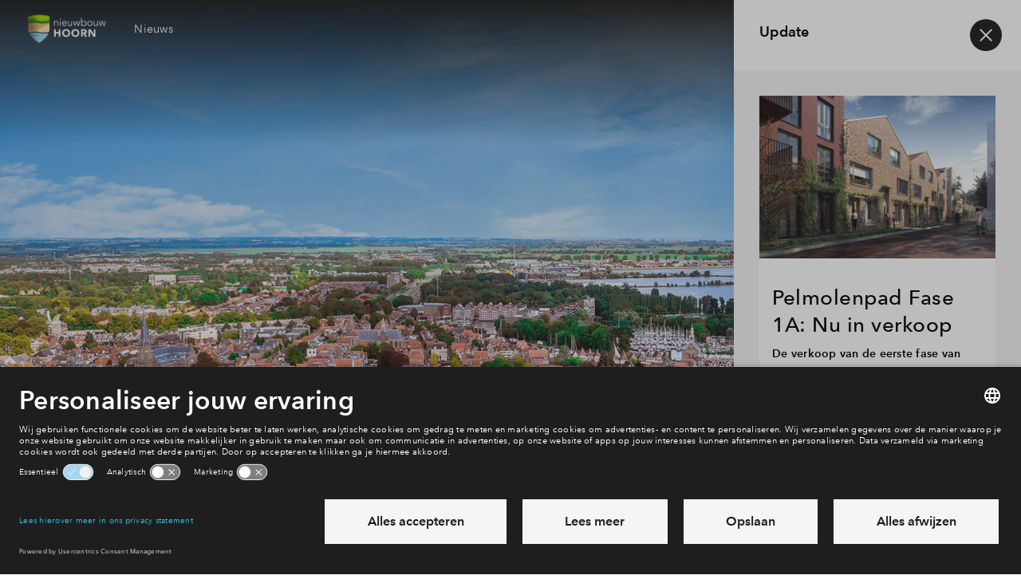

--- FILE ---
content_type: text/javascript
request_url: https://www.nieuwbouw-hoornbpd.nl/frontend/hestia/assets/js/chunks/740.68b97cb2afb8c51a2ad3.js
body_size: 549
content:
"use strict";(self.webpackChunkfrontend_setup=self.webpackChunkfrontend_setup||[]).push([[740],{7740:(t,e,n)=>{n.r(e),n.d(e,{FlyinUpdate:()=>FlyinUpdate});var i=n(9490),l=n(7995),o=n(1856),r=n(1269),a=n(2002),d=n(2741),s=n(5044),p=n(6808),u=n.n(p),y=n(1052);const c="u-sr-only",f="flyin-update",FlyinUpdate=({element:t})=>{const[e]=(0,i.v9)("flyinCookie"),[n]=(0,i.v9)("flyinLabel"),[p]=(0,i.v9)("flyinButtonLabel",""),[h]=(0,i.v9)("flyinButtonLink",""),[g]=(0,i.v9)("flyinCardTitle",""),[b]=(0,i.v9)("flyinCardImage","");function onFlyinClose(){u().set(e,"true",{expires:365})}(0,s.Rd)(y.Z),(0,i.N_)(()=>{!function renderFlyin(){const e=[...t.childNodes];t.innerHTML="",t.append((0,l.h)(r.p,{id:f,label:n,onClose:onFlyinClose},(0,l.h)("div",{class:"flyin-update__card"},b&&(0,l.h)(a.E,{image:b,alt:g,preload:{width:16,height:11},settings:{"640w":{width:320,height:220}},objectFit:!0}),(0,l.h)("div",{class:"flyin-update__content"},g&&(0,l.h)("p",{class:"u-h4 u-margin-bottom-1"},g),(0,l.h)("div",{class:"flyin-update__text-content s-rich-text u-margin-bottom-1"},e),p&&(0,l.h)(o.bx,{label:p,url:h}))))),t.classList.remove(c)}();u().get(e)||setTimeout(()=>(0,d.cJ)(f),300)})};FlyinUpdate.props={flyinCookie:{type:String,required:!0},flyinLabel:{type:String,required:!0},flyinButtonLabel:{type:String},flyinButtonLink:{type:String},flyinCardTitle:{type:String},flyinCardImage:{type:String}},(0,i.Nk)("bpd-flyin-update",FlyinUpdate)},1052:(t,e,n)=>{n.d(e,{Z:()=>a});var i=n(8081),l=n.n(i),o=n(3645),r=n.n(o)()(l());r.push([t.id,".flyin-update__card{background-color:var(--color-white)}.flyin-update__content{padding:3.2rem 1.6rem}",""]);const a=r.toString()}}]);
//# sourceMappingURL=740.68b97cb2afb8c51a2ad3.js.map